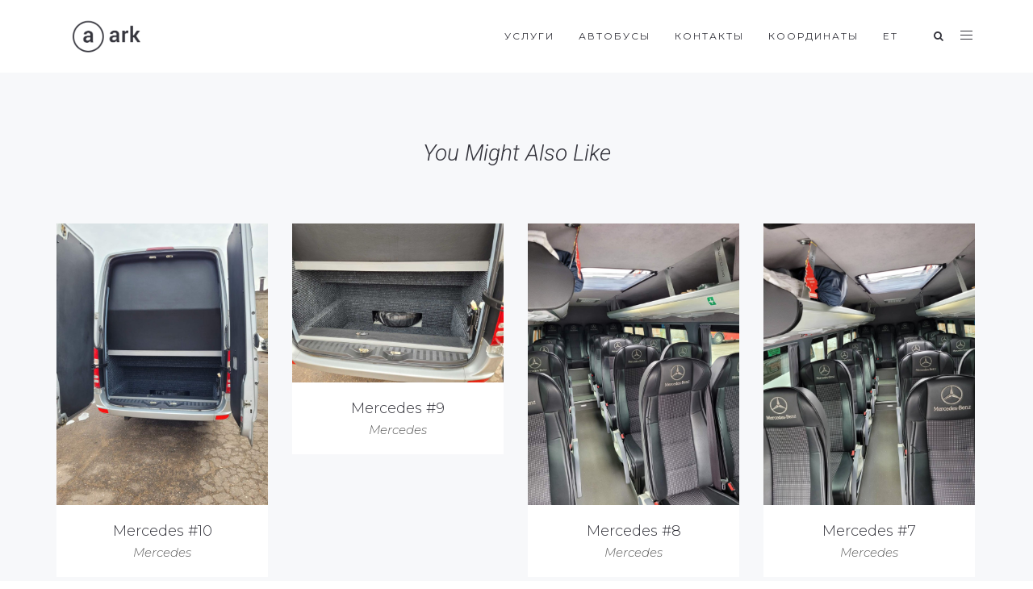

--- FILE ---
content_type: text/css
request_url: https://kiirbuss.ee/wp-content/uploads/freshframework/css/colors.css?ver=6.1.9
body_size: 5729
content:
.l-services-v1 .l-services-v1-icon{
	box-shadow:0 0 5px 2px rgba(23, 60, 90, 0.73)
}
.l-services-v1.l-services-v1-icon-one .l-services-v1-title{
	color:#173c5a
}
.blog-grid .blog-grid-supplemental-category,
.blog-grid .blog-grid-supplemental-category a{
	color:#173c5a
}
.widget_archive li a:hover,
.widget_categories li a:hover,
.widget_pages li a:hover,
.widget_meta li a:hover,
.widget_recent_comments li a:hover,
.widget_recent_entries li a:hover,
.widget_nav_menu li a:hover,
.woocommerce.widget_product_categories li a:hover,
.widget_rss li a:hover{
	color:#173c5a
}
#searchform #searchsubmit{
	color:#173c5a
}
#searchform #searchsubmit:hover{
	background-color:#173c5a;
	border-color:#173c5a
}
.widget_tag_cloud .widget-body a:hover{
	background:#173c5a;
	border-color:#173c5a
}
.news-v3 .news-v3-content .news-v3-subtitle a{
	color:#173c5a
}
.news-v4 .news-v4-divider{
	border-bottom:1px solid #173c5a
}
.blog-grid-supplemental .blog-grid-supplemental-title a{
	color:#173c5a
}
.news-v8:hover .news-v8-img-effect:before{
	background-color:rgba(23, 60, 90, 0.73)
}
.news-v8 .news-v8-footer-list .news-v8-footer-list-link:hover,
.fg-text-light.news-v8-footer .news-v8-footer-list-item .ff-meta-item a:hover,
.fg-text-light.news-v9-title a:hover{
	color:#173c5a
}
.news-v8 .news-v8-more .news-v8-more-link{
	background-color:#173c5a
}
.blockquotes-v1{
	color:#173c5a
}
.blockquotes-v1:after{
	background-color:#173c5a
}
.breadcrumbs-v1 a:hover{
	color:#173c5a
}
.breadcrumbs-v1 li.active{
	color:#173c5a
}
.breadcrumbs-v2 a:hover{
	color:#173c5a
}
.breadcrumbs-v2 li.active{
	color:#173c5a
}
.breadcrumbs-v3 a:hover{
	color:#173c5a
}
.breadcrumbs-v3 li.active{
	color:#173c5a
}
.breadcrumbs-v4 a:hover{
	color:#173c5a
}
.breadcrumbs-v5 a:hover{
	color:#173c5a
}
.btn-base-bg-anim{
	background:#173c5a
}
.btn-base-bg-anim:hover,
.btn-base-bg-anim:focus,
.btn-base-bg-anim.focus{
	background:#173c5a
}
.btn-group.btn-white-toggle.open .btn-white-bg:after{
	color:#173c5a
}
.btn-group.btn-white-toggle .dropdown-menu>li>a:hover,
.btn-group.btn-white-toggle .dropdown-menu>li>a:focus{
	background:#173c5a
}
.btn-dropdown-group.open .btn-dropdown-toggle{
	background:#173c5a
}
.btn-dropdown-group:hover .btn-dropdown-toggle{
	background:#173c5a
}
.divider-v1 .divider-v1-element-bg,
.divider-v2 .divider-v2-element-bg,
.divider-v3 .divider-v3-element-bg,
.divider-v3-5 .divider-v3-5-element-bg{
	background:#173c5a
}
.divider-v1 .divider-v1-icon,
.divider-v2 .divider-v2-icon,
.divider-v3 .divider-v3-icon,
.divider-v3-5 .divider-v3-5-icon{
	color:#173c5a
}
.divider-v5 .divider-v5-element{
	color:#173c5a
}
.divider-v5 span.before,
.divider-v5 span.after{
	border-color:#173c5a
}
.dropcap-base-bordered{
	color:#173c5a;
	border:1px solid #173c5a
}
.lists-base .lists-item-element-brd{
	color:#173c5a;
	border:1px solid #173c5a
}
.paginations-v3-list li>a:hover,
.paginations-v3-list li>span:hover{
	color:#173c5a
}
.paginations-v3-list li>.current,
.paginations-v3-list.page-numbers-single li>span,
.paginations-v3-list li.active>a,
.paginations-v3-list li.active>span{
	background:#173c5a
}
.paginations-v3-list li>.current:hover,
.paginations-v3-list.page-numbers-single li>span:hover,
.paginations-v3-list li.active>a:hover,
.paginations-v3-list li.active>span:hover{
	background:#173c5a
}
.pagers-v2 li>a:hover,
.pagers-v2 li>span:hover{
	background:#173c5a
}
.segment-controls{
	border:1px solid #173c5a
}
.tab-v1 .nav-tabs>li.active>a{
	color:#173c5a
}
.tab-v3 .nav-tabs>li:hover>a{
	color:#173c5a
}
.tab-v5 .nav-tabs.nav-tabs-left>li.active>a,
.tab-v5 .nav-tabs.nav-tabs-left>li:hover>a{
	color:#173c5a
}
.tab-v6 .nav-tabs.nav-tabs-right>li:active>a,
.tab-v6 .nav-tabs.nav-tabs-right>li:hover>a{
	color:#173c5a
}
.theme-icons-base{
	color:#173c5a
}
.theme-icons-wrap>a[href]>.theme-icons-white-bg:hover,
.team-v9 .theme-icons:hover{
	background-color:#173c5a
}
.animate-theme-icons .animate-theme-icons-base-brd{
	color:#173c5a;
	border:1px solid #173c5a
}
.timeline-v1 .timeline-v1-list-item .timeline-v1-news-title>a:hover{
	color:#173c5a
}
.timeline-v2 .timeline-v2-news-title>a:hover{
	color:#173c5a
}
.timeline-v4 .timeline-v4-subtitle a{
	color:#173c5a
}
.call-to-action-v1 .call-to-action-v1-title span,
.call-to-action-v2 .call-to-action-v2-telephone{
	color:#173c5a
}
.call-to-action-v3 .call-to-action-badge{
	background-color:#173c5a
}
.icon-box-v1 .icon-box-v1-header{
	background-color:#173c5a
}
.icon-box-v2 .icon-box-v2-icons{
	color:#173c5a
}
.services-v8:hover{
	background:#173c5a
}
.team-v3 .team-v3-overlay-content .theme-icons-white-bg:hover,
.team-v4 .team-v4-overlay-content .theme-icons-white-bg:hover{
	background-color:#173c5a
}
.team-v3 .team-v3-member-position{
	color:#173c5a
}
.testimonials-v1 .testimonials-v1-author{
	color:#173c5a
}
.testimonials-v4 .testimonials-v4-author{
	color:#173c5a
}
.testimonials-v5 .testimonials-v5-author{
	color:#173c5a
}
.testimonials-v6 .testimonials-v6-author{
	color:#173c5a
}
.footer-link-v6-list .footer-link-v6-list-item .footer-link-v6-list-link:hover{
	color:#173c5a
}
.header ul.navbar-nav.no-ff>li.current-menu-item>a,
.header .navbar-nav .nav-item-child.active{
	color:#173c5a
}
.header ul.navbar-nav.no-ff>li.current-menu-item>a:hover,
.header .navbar-nav .nav-item-child.active:hover{
	color:#173c5a
}
.header ul.navbar-nav.no-ff>li>a:hover,
.header ul.navbar-nav.no-ff>li>a:focus,
.header .navbar-nav .nav-item-child:hover,
.header .navbar-nav .nav-item-child:focus{
	color:#173c5a
}
@media (max-width: 991px) {
	.header .navbar-nav .nav-item-bg .nav-item-child{
		background:#173c5a
	}

}
@media (min-width: 992px) {
	.header .navbar-nav .nav-item:hover .nav-item-child{
		color:#173c5a
	}
	.header .navbar-nav .nav-item-bg .nav-item-child{
		background:#173c5a
	}

}
.header-center-aligned .navbar-nav .nav-item-child:hover{
	color:#173c5a
}
@media (max-width: 991px) {
	.header-center-aligned .navbar-nav .nav-item-bg .nav-item-child{
		background:#173c5a
	}

}
@media (min-width: 992px) {
	.header-center-aligned .navbar-nav .nav-item:hover .nav-item-child{
		color:#173c5a
	}
	.header-center-aligned .navbar-nav .nav-item-bg .nav-item-child{
		background:#173c5a
	}

}
@media (max-width: 991px) {
	.header-center-aligned-transparent .navbar-nav .nav-item-bg .nav-item-child{
		background:#173c5a
	}

}
@media (min-width: 992px) {
	.header-center-aligned-transparent .navbar-nav .nav-item:hover .nav-item-child{
		color:#173c5a
	}
	.header-center-aligned-transparent .navbar-nav .nav-item-child.active{
		color:#173c5a
	}
	.header-center-aligned-transparent .navbar-nav .nav-item-bg .nav-item-child{
		background:#173c5a
	}

}
.header-fullscreen-menu .nav-main-item-child.nav-main-item-child-dropdown.active,
.header-fullscreen-menu .nav-main-item-child.nav-main-item-child-dropdown:hover,
.header-fullscreen-menu .nav-main-item-child.nav-submenu-item-child-dropdown.active,
.header-fullscreen-menu .nav-main-item-child.nav-submenu-item-child-dropdown:hover,
.header-fullscreen-menu .nav-submenu-item-child.nav-main-item-child-dropdown.active,
.header-fullscreen-menu .nav-submenu-item-child.nav-main-item-child-dropdown:hover,
.header-fullscreen-menu .nav-submenu-item-child.nav-submenu-item-child-dropdown.active,
.header-fullscreen-menu .nav-submenu-item-child.nav-submenu-item-child-dropdown:hover{
	color:#173c5a
}
.header-fullscreen-menu .nav-main-item-child.nav-main-item-child-dropdown.active:before,
.header-fullscreen-menu .nav-main-item-child.nav-main-item-child-dropdown.active:after,
.header-fullscreen-menu .nav-main-item-child.nav-main-item-child-dropdown:hover:before,
.header-fullscreen-menu .nav-main-item-child.nav-main-item-child-dropdown:hover:after,
.header-fullscreen-menu .nav-main-item-child.nav-submenu-item-child-dropdown.active:before,
.header-fullscreen-menu .nav-main-item-child.nav-submenu-item-child-dropdown.active:after,
.header-fullscreen-menu .nav-main-item-child.nav-submenu-item-child-dropdown:hover:before,
.header-fullscreen-menu .nav-main-item-child.nav-submenu-item-child-dropdown:hover:after,
.header-fullscreen-menu .nav-submenu-item-child.nav-main-item-child-dropdown.active:before,
.header-fullscreen-menu .nav-submenu-item-child.nav-main-item-child-dropdown.active:after,
.header-fullscreen-menu .nav-submenu-item-child.nav-main-item-child-dropdown:hover:before,
.header-fullscreen-menu .nav-submenu-item-child.nav-main-item-child-dropdown:hover:after,
.header-fullscreen-menu .nav-submenu-item-child.nav-submenu-item-child-dropdown.active:before,
.header-fullscreen-menu .nav-submenu-item-child.nav-submenu-item-child-dropdown.active:after,
.header-fullscreen-menu .nav-submenu-item-child.nav-submenu-item-child-dropdown:hover:before,
.header-fullscreen-menu .nav-submenu-item-child.nav-submenu-item-child-dropdown:hover:after{
	color:#173c5a
}
.header-fullscreen-menu .nav-dropdown-menu .nav-dropdown-menu-link:hover{
	color:#173c5a
}
.header-fullscreen-menu .nav-dropdown-menu .nav-dropdown-menu-child.active{
	color:#173c5a
}
.header-fullscreen-menu .nav-dropdown-menu .nav-dropdown-menu-child:hover{
	color:#173c5a
}
.header-section-scroll ul.header-section-scroll-menu li.active .nav-item-child:hover,
.header-section-scroll ul.header-section-scroll-menu li.active .nav-item-child:focus{
	color:#173c5a
}
.header-section-scroll .header-section-scroll-menu li a:hover{
	color:#173c5a
}
.header-slide .header-slide-nav .header-slide-nav-link:hover{
	color:#173c5a
}
.header-slide-subnav .header-slide-subnav-link.active{
	background:#173c5a
}
.header-slide-subnav .header-slide-subnav-link.active:hover{
	background:#173c5a
}
.header-slide-subnav .header-slide-subnav-link:hover{
	color:#173c5a
}
.header-transparent .navbar-nav .open .nav-item-child:hover{
	color:#173c5a
}
@media (max-width: 991px) {
	.header-transparent .navbar-nav .nav-item-bg{
		border:1px solid #173c5a
	}
	.header-transparent .navbar-nav .nav-item-bg .nav-item-child{
		background:#173c5a
	}

}
@media (min-width: 992px) {
	.header-transparent .navbar-nav .nav-item:hover .nav-item-child{
		color:#173c5a
	}
	.header-transparent .navbar-nav .nav-item-child.active{
		color:#173c5a
	}
	.header-transparent .navbar-nav .nav-item-bg .nav-item-child{
		background:#173c5a
	}
	.header-transparent .navbar-nav .nav-item-bg .nav-item-child:hover{
		background:#173c5a
	}
	.header-transparent .navbar-nav .nav-item-bg:hover .nav-item-child{
		background:#173c5a
	}

}
.search-menu .search-btn .search-btn-default:hover,
.search-menu .search-btn .search-btn-active:hover{
	color:#173c5a
}
.search-classic .search-classic-field{
	border-top:2px solid #173c5a
}
.search-classic .search-classic-submit-button{
	background-color:#173c5a
}
.ark-woocommerce-products a.title:hover{
	color:#173c5a
}
.ark-woocommerce-products .add_to_cart_button,
.ark-woocommerce-products .added_to_cart{
	border:1px solid #173c5a;
	color:#173c5a
}
.ark-woocommerce-products .add_to_cart_button:hover,
.ark-woocommerce-products .added_to_cart:hover,
.ark-woocommerce-products .add_to_cart_button.loading{
	background:#173c5a
}
.animsition-loading{
	border-left:2px solid #173c5a
}
.theme-carousel-indicators-v3 li.active,
.theme-carousel-indicators-v3 li.fg-text-dark.active{
	color:#173c5a;
	border-bottom-color:#173c5a
}
.theme-carousel-indicators-v3 li:hover,
.theme-carousel-indicators-v3 li.fg-text-dark:hover{
	border-bottom-color:#173c5a
}
.theme-carousel-indicators-v3 li:hover.active,
.theme-carousel-indicators-v3 li.fg-text-dark:hover.active{
	color:#173c5a;
	border-bottom-color:#173c5a
}
.theme-carousel-indicators-v5 li.active .theme-carousel-indicators-item{
	border:2px solid #173c5a
}
.owl-dot span,
.owl-dots span{
	border:1px solid #173c5a
}
.theme-portfolio .cbp-l-loadMore-button .cbp-l-loadMore-link,
.theme-portfolio .cbp-l-loadMore-button .cbp-l-loadMore-button-link,
.theme-portfolio .cbp-l-loadMore-text .cbp-l-loadMore-link,
.theme-portfolio .cbp-l-loadMore-text .cbp-l-loadMore-button-link{
	color:#173c5a;
	border:1px solid #173c5a
}
.theme-portfolio .cbp-item .theme-portfolio-lightbox .theme-portfolio-item-v3-icon:hover:before,
.theme-portfolio .cbp-item .theme-portfolio-lightbox .theme-portfolio-item-v3-icon:hover:after{
	background:#173c5a
}
.portfolio-item-category:hover{
	color:#173c5a
}
.theme-portfolio-v2 .cbp-l-filters-alignRight .cbp-filter-item:hover{
	color:#173c5a
}
.theme-portfolio-filter-v1 .cbp-filter-item.cbp-filter-item-active{
	color:#173c5a
}
.bootstrap-switch .bootstrap-switch-handle-on.bootstrap-switch-base,
.bootstrap-switch .bootstrap-switch-handle-off.bootstrap-switch-base{
	background:#173c5a
}
.brd-color-base{
	border-color:#173c5a !important
}
.bg-color-base-hover:hover{
	background:#173c5a !important
}
.icon-color-base-hover:hover .animate-icon-item:last-child{
	color:#173c5a !important
}
.before-bg-base:before{
	background:#173c5a !important
}
.after-bg-base:after{
	background:#173c5a !important
}
.before-after-bg-base:before,
.before-after-bg-base:after{
	background:#173c5a !important
}
.ff-button-base-slide{
	color:#173c5a;
	border-color:#173c5a
}
.ff-button-base-slide:hover,
.ff-button-base-slide:focus,
.ff-button-base-slide.focus{
	background:#173c5a;
	border-color:#173c5a
}
.progress-box-v1 .progress-bar{
	background-color:#173c5a
}
.blog-simple-2-divider{
	background-color:#173c5a
}
.blog-simple-3-divider{
	background-color:#173c5a
}
.theme-portfolio-v2 .cbp-filter-item.cbp-filter-item-active{
	color:#173c5a
}
a{
	color:#173c5a
}
a:focus,a:hover,a:active{
	color:#173c5a
}
h1>a:hover,h2>a:hover,h3>a:hover,h4>a:hover,h5>a:hover,h6>a:hover{
	color:#173c5a
}
::selection{
	background:#173c5a
}
::-webkit-selection{
	background:#173c5a
}
::-moz-selection{
	background:#173c5a
}
.blog-classic .blog-classic-content .blog-classic-share .blog-classic-share-item .blog-classic-share-link:hover .blog-share-icon{
	color:#173c5a
}
.blog-classic .blog-classic-content .blog-classic-publisher .blog-classic-publisher-name>a:hover{
	color:#173c5a
}
.blog-grid .blog-grid-supplemental-category{
	color:#173c5a
}
.blog-grid-quote .blog-grid-quote-text:hover{
	color:#173c5a
}
.blog-grid-quote-v2{
	background:#173c5a
}
.blog-grid-thumb .blog-grid-thumb-body:before{
	background:rgba(23, 60, 90, 0.73)
}
.twitter-feed .twitter-feed-item .twitter-feed-content .twitter-feed-link{
	color:#173c5a
}
.featured-article .featured-article-content .featured-article-content-title>a:hover{
	color:#173c5a
}
.blog-sidebar-tags>li>a:hover{
	background:#173c5a;
	border-color:#173c5a
}
.btn-base-brd{
	color:#173c5a;
	border-color:#173c5a
}
.btn-base-brd:hover,
.btn-base-brd:focus,
.btn-base-brd.focus{
	background:#173c5a;
	border-color:#173c5a
}
.btn-white-bg:hover,
.btn-white-bg:focus,
.btn-white-bg.focus{
	background:#173c5a;
	border-color:#173c5a
}
.btn-base-bg-slide{
	background:#173c5a
}
.btn-base-bg-slide:hover,
.btn-base-bg-slide:focus,
.btn-base-bg-slide.focus{
	background:#173c5a
}
.btn-white-bg-slide:after,
.btn-white-bg-slide:before{
	background:#173c5a
}
.blog-teaser-v2:hover .blog-teaser-v2-overlay{
	background:rgba(23, 60, 90, 0.73)
}
.news-v1 .news-v1-heading .news-v1-heading-tag:hover{
	color:#173c5a
}
.news-v1 .news-v1-lists .news-v1-lists-item .news-v1-lists-link:hover{
	color:#173c5a
}
.news-v4 .news-v4-title-element-left:after{
	border-bottom-color:#173c5a
}
.news-v4 .news-v4-title-element-right:after{
	border-bottom-color:#173c5a
}
.news-v5 .news-v5-icon{
	color:#173c5a
}
.news-v6 .news-v6-subtitle{
	color:#173c5a
}
.news-v8:hover .news-v8-img-effect:before{
	background:rgba(23, 60, 90, 0.73)
}
.news-v8 .news-v8-footer-list .news-v8-footer-list-link:hover{
	color:#173c5a
}
.news-v8 .news-v8-more .news-v8-more-link{
	background:#173c5a
}
.accordion-v1 .panel-title>a[aria-expanded="true"]{
	background:#173c5a
}
.accordion-v1 .panel-title>a:hover{
	background:#173c5a
}
.accordion-v2 .panel-title>a:hover{
	color:#173c5a
}
.accordion-v2 .panel-title>a:hover:after{
	color:#173c5a
}
.accordion-v3 .panel-title>a:hover{
	color:#173c5a
}
.accordion-v3 .panel-title>a:hover:before{
	color:#173c5a
}
.accordion-v4 .panel-title>a:before{
	color:#173c5a
}
.accordion-v4 .panel-title>a:hover{
	color:#173c5a
}
.accordion-v4 .panel-title>a:hover:before{
	color:#173c5a
}
.accordion-v5 .panel-title>a:hover{
	color:#173c5a
}
.accordion-v5 .panel-title>a:hover:after{
	color:#173c5a
}
.breadcrumbs-v1 .breadcrumbs-v1-links>li>a:hover{
	color:#173c5a
}
.breadcrumbs-v1 .breadcrumbs-v1-links>li.active{
	color:#173c5a
}
.breadcrumbs-v2 .breadcrumbs-v2-links>li>a:hover{
	color:#173c5a
}
.breadcrumbs-v2 .breadcrumbs-v2-links>li.active{
	color:#173c5a
}
.breadcrumbs-v3 .breadcrumbs-v3-links>li>a:hover{
	color:#173c5a
}
.breadcrumbs-v3 .breadcrumbs-v3-links>li.active{
	color:#173c5a
}
.btn-base{
	color:#173c5a
}
.btn-base:hover,
.btn-base:focus,
.btn-base.focus{
	background:#173c5a;
	border-color:#173c5a
}
.divider-v1 .divider-v1-element-bg,
.divider-v2 .divider-v2-element-bg,
.divider-v3 .divider-v3-element-bg{
	background:#173c5a
}
.divider-v2 .divider-v2-icon,
.divider-v3 .divider-v3-icon{
	color:#173c5a
}
.dropcap-base{
	color:#173c5a
}
.dropcap-base-bg{
	background:#173c5a
}
.dropcap-base-bordered{
	color:#173c5a;
	border-color:#173c5a
}
.bordered-icon .bordered-icon-box:hover{
	background:#173c5a
}
.lists-base>li>a:hover,
.lists-dark>li>a:hover{
	color:#173c5a
}
.lists-base>li .lists-item-element,
.lists-dark>li .lists-base .lists-item-element,
.lists-base .lists-dark>li .lists-item-element{
	color:#173c5a
}
.lists-base .lists-item-element-brd{
	color:#173c5a;
	border-color:#173c5a
}
.lists-base .lists-item-element-bg{
	background:#173c5a
}
.numeric-base-lists>li>a:hover,
.numeric-dark-lists>li>a:hover{
	color:#173c5a
}
.numeric-base-lists>li{
	color:#173c5a
}
.login .login-form-forgot:hover{
	color:#173c5a
}
.paginations-v1-list>li>a:hover,
.paginations-v1-list>li>span:hover{
	background:rgba(23, 60, 90, 0.73)
}
.paginations-v1-list>li.next>a:hover,
.paginations-v1-list>li.next>span:hover,
.paginations-v1-list>li.previous>a:hover,
.paginations-v1-list>li.previous>span:hover{
	color:#173c5a
}
.paginations-v1-list>li.active>a,
.paginations-v1-list>li.active>span{
	background:#173c5a
}
.paginations-v2-list>li>a:hover,
.paginations-v2-list>li>span:hover{
	color:#173c5a;
	border-bottom-color:#173c5a
}
.paginations-v2-list>li.active>a,
.paginations-v2-list>li.active>span{
	color:#173c5a;
	border-bottom-color:#173c5a
}
.paginations-v2-list>li.active>a:hover,
.paginations-v2-list>li.active>span:hover{
	color:#173c5a
}
.paginations-v3-list>li>a,
.paginations-v3-list>li>span{
	color:#173c5a
}
.paginations-v3-list>li>a:hover,
.paginations-v3-list>li>span:hover{
	color:#173c5a
}
.paginations-v3-list>li.active>a,
.paginations-v3-list>li.active>span{
	background:#173c5a;
	border-color:#173c5a
}
.paginations-v3-list>li.active>a:hover,
.paginations-v3-list>li.active>span:hover{
	background:#173c5a
}
.pagers-v1:hover{
	background:#173c5a
}
.pagers-v2 li>a:hover,
.pagers-v2 li>span:hover{
	border-color:#173c5a;
	background:#173c5a
}
.tab-v1 .nav-tabs>li:hover>a{
	color:#173c5a
}
.tab-v3 .nav-tabs>li:not(.active):hover>a{
	color:#173c5a
}
.tab-v3 .nav-tabs>li.active>a{
	background:#173c5a
}
.tab-v4 .nav-tabs{
	background:#173c5a
}
.tab-v5 .nav-tabs.nav-tabs-left>li:hover>a{
	color:#173c5a
}
.tab-v5 .nav-tabs.nav-tabs-left>li.active>a{
	color:#173c5a
}
.tab-v6 .nav-tabs.nav-tabs-right>li:hover>a{
	color:#173c5a
}
.tab-v6 .nav-tabs.nav-tabs-right>li.active>a{
	color:#173c5a
}
.theme-icons-wrap>a[href]>.theme-icons-base-hover:hover{
	background:#173c5a
}
.theme-icons-base-bg{
	background:#173c5a
}
.theme-icons-wrap>a[href]>.theme-icons-grey-light-bg:hover{
	background:#173c5a
}
.theme-icons-base-brd{
	color:#173c5a;
	border-color:#173c5a
}
.theme-icons-wrap>a[href]>.theme-icons-base-brd:hover{
	background:#173c5a;
	border-color:#173c5a
}
.animate-theme-icons .animate-theme-icons-base{
	color:#173c5a
}
.animate-theme-icons .animate-theme-icons-base-bg{
	background:#173c5a
}
.animate-theme-icons .animate-theme-icons-base-brd{
	color:#173c5a;
	border-color:#173c5a
}
.theme-icons-elegant .theme-icons-element .theme-icons-wrap>a[href]>.theme-icons:hover{
	background:#173c5a
}
.image-gallery .image-gallery-overlay{
	background:rgba(23, 60, 90, 0.73)
}
.image-gallery-v2 .image-gallery-v2-overlay{
	background:rgba(23, 60, 90, 0.73)
}
.i-banner-v2 .i-banner-v2-heading .i-banner-v2-heading-month{
	color:#173c5a
}
.i-banner-v3 .i-banner-v3-content .i-banner-v3-element .i-banner-v3-element-icon{
	color:#173c5a
}
.newsletter-v5 .newsletter-v5-btn:hover{
	color:#173c5a
}
.newsletter-v8:hover{
	background:#173c5a
}
.poster-v1 .poster-v1-body .poster-v1-author{
	color:#173c5a
}
.poster-v2 .poster-v2-subtitle{
	color:#173c5a
}
.process-v1 .process-v1-back{
	background:#173c5a
}
.process-v2:hover .process-v2-element{
	background:#173c5a
}
.service-block-v4 .service-block-v4-content .service-block-v4-content-subtitle{
	color:#173c5a
}
.service-block-v6.service-block-v6-color-three:before{
	background:rgba(23, 60, 90, 0.73)
}
.service-block-v8 .service-block-v8-subtitle{
	color:#173c5a
}
.team-v1 .team-v1-content .team-v1-socials .team-v1-socials-link:hover{
	color:#173c5a
}
.team-v2 .team-v2-member-position{
	color:#173c5a
}
.team-v3 .team-v3-header .team-v3-member-position{
	color:#173c5a
}
.team-v5 .team-v5-content .team-v5-author-contact:hover{
	color:#173c5a
}
.footer .footer-address .footer-address-link:hover{
	color:#173c5a
}
.footer .footer-media .footer-media-item .footer-media-link:hover{
	color:#173c5a
}
.footer .footer-tags>li>a:hover{
	background:#173c5a;
	border-color:#173c5a
}
.footer .footer-news-list .footer-news-list-item .footer-news-list-link:hover{
	color:#173c5a
}
.footer .footer-video-title .footer-video-title-link:hover{
	color:#173c5a
}
.footer .footer-copyright .footer-copyright-item>a:hover{
	color:#173c5a
}
.footer .footer-toggle .footer-toggle-link:hover{
	color:#173c5a
}
.footer-v2{
	background:#173c5a
}
.footer-v4 .footer-v4-service .footer-v4-service-item .footer-v4-service-icon{
	color:#173c5a
}
.footer-v4 .footer-v4-service .footer-v4-service-item .footer-v4-service-link:hover{
	color:#173c5a
}
.footer-v4 .footer-v4-news .footer-v4-news-item .footer-v4-news-link:hover{
	color:#173c5a
}
.footer-v4 .footer-v4-link:hover{
	color:#173c5a
}
.footer-v4 .footer-v4-copyright .footer-v4-terms-list .footer-v4-terms-link:hover{
	color:#173c5a
}
.footer-v5 .footer-v5-content-subtitle{
	color:#173c5a
}
.footer-v5 .footer-v5-list .footer-v5-list-item .footer-v5-list-link:hover{
	color:#173c5a
}
.footer-v5-copyright .footer-v5-copright-socials .footer-v5-copright-socials-item .footer-v5-copright-socials-link:hover{
	color:#173c5a
}
.footer-v6 .footer-link-v6-list .footer-link-v6-list-item .footer-link-v6-list-link:hover{
	color:#173c5a
}
.form-modal .form-modal-back-btn-message .form-modal-back-btn-message-link{
	color:#173c5a
}
.form-modal .form-modal-input-group .form-modal-hide-password:hover{
	color:#173c5a
}
.form-modal .form-modal-close-form:hover{
	color:#173c5a
}
.header .navbar-toggle:hover .toggle-icon{
	background:#173c5a
}
.header .navbar-toggle:hover .toggle-icon:before,
.header .navbar-toggle:hover .toggle-icon:after{
	background:#173c5a
}
.header .topbar-toggle-trigger:hover .topbar-toggle-trigger-style{
	background:#173c5a
}
.header .topbar-toggle-trigger:hover .topbar-toggle-trigger-style:before,
.header .topbar-toggle-trigger:hover .topbar-toggle-trigger-style:after{
	background:#173c5a
}
.header .topbar-toggle-trigger-icon-style:hover{
	color:#173c5a
}
.header .navbar-nav .nav-item-child.active{
	color:#173c5a
}
.header .navbar-nav .nav-item-child.active:hover{
	color:#173c5a
}
.header .navbar-nav .nav-item-child:hover,
.header .navbar-nav .nav-item-child:focus{
	color:#173c5a
}
.header .dropdown-menu .dropdown-menu-item .dropdown-menu-item-child.active{
	color:#173c5a
}
.header .dropdown-menu .dropdown-menu-item .dropdown-menu-item-child.active:hover{
	color:#173c5a
}
.header .dropdown-menu .dropdown-menu-item .dropdown-menu-item-child:hover{
	background:#173c5a
}
.header .dropdown-menu .dropdown-menu-item.active .dropdown-menu-item-child{
	color:#173c5a
}
.header .dropdown-submenu:hover>.dropdown-submenu-child:not(:hover){
	color:#173c5a
}
.header .dropdown-submenu .dropdown-submenu-child.active{
	color:#173c5a
}
.header .dropdown-submenu .dropdown-submenu-child.active:hover{
	color:#173c5a
}
.header .dropdown-submenu .dropdown-submenu-child.active:hover:after{
	color:#173c5a
}
.header .dropdown-submenu .dropdown-submenu-child:hover{
	background:#173c5a
}
.header .dropdown-submenu.active .dropdown-submenu-child{
	color:#173c5a
}
.header .dropdown-submenu.active .dropdown-submenu-child:hover{
	color:#173c5a
}
.header .mega-menu-list .mega-menu-child.active{
	color:#173c5a
}
.header .mega-menu-list .mega-menu-child.active:hover{
	color:#173c5a
}
.header .mega-menu-list .mega-menu-child:hover{
	background:#173c5a
}
@media (max-width: 991px) {
	.header .navbar-nav .nav-item-bg{
		border-color:#173c5a
	}
	.header .navbar-nav .nav-item-bg .nav-item-child{
		background:#173c5a
	}

}
@media (min-width: 992px) {
	.header .navbar-nav .nav-item:hover .nav-item-child{
		color:#173c5a
	}
	.header .navbar-nav .nav-item-bg{
		border-color:#173c5a
	}
	.header .navbar-nav .nav-item-bg .nav-item-child{
		background:#173c5a
	}

}
.header-center-aligned .navbar-toggle:hover .toggle-icon{
	background:#173c5a
}
.header-center-aligned .navbar-toggle:hover .toggle-icon:before,
.header-center-aligned .navbar-toggle:hover .toggle-icon:after{
	background:#173c5a
}
.header-center-aligned .topbar-toggle-trigger:hover .topbar-toggle-trigger-style{
	background:#173c5a
}
.header-center-aligned .topbar-toggle-trigger:hover .topbar-toggle-trigger-style:before,
.header-center-aligned .topbar-toggle-trigger:hover .topbar-toggle-trigger-style:after{
	background:#173c5a
}
.header-center-aligned .topbar-toggle-trigger-icon-style:hover{
	color:#173c5a
}
.header-center-aligned .navbar-nav .nav-item-child.active{
	color:#173c5a
}
.header-center-aligned .navbar-nav .nav-item-child.active:hover{
	color:#173c5a
}
.header-center-aligned .navbar-nav .nav-item-child:hover,
.header-center-aligned .navbar-nav .nav-item-child:focus{
	color:#173c5a
}
.header-center-aligned .dropdown-menu .dropdown-menu-item .dropdown-menu-item-child.active{
	color:#173c5a
}
.header-center-aligned .dropdown-menu .dropdown-menu-item .dropdown-menu-item-child.active:hover{
	color:#173c5a
}
.header-center-aligned .dropdown-menu .dropdown-menu-item .dropdown-menu-item-child:hover{
	background:#173c5a
}
.header-center-aligned .dropdown-menu .dropdown-menu-item.active .dropdown-menu-item-child{
	color:#173c5a
}
.header-center-aligned .dropdown-submenu:hover>.dropdown-submenu-child:not(:hover){
	color:#173c5a
}
.header-center-aligned .dropdown-submenu .dropdown-submenu-child.active{
	color:#173c5a
}
.header-center-aligned .dropdown-submenu .dropdown-submenu-child.active:hover{
	color:#173c5a
}
.header-center-aligned .dropdown-submenu .dropdown-submenu-child.active:hover:after{
	color:#173c5a
}
.header-center-aligned .dropdown-submenu .dropdown-submenu-child:hover{
	background:#173c5a
}
.header-center-aligned .dropdown-submenu.active .dropdown-submenu-child{
	color:#173c5a
}
.header-center-aligned .dropdown-submenu.active .dropdown-submenu-child:hover{
	color:#173c5a
}
.header-center-aligned .mega-menu-list .mega-menu-child.active{
	color:#173c5a
}
.header-center-aligned .mega-menu-list .mega-menu-child.active:hover{
	color:#173c5a
}
.header-center-aligned .mega-menu-list .mega-menu-child:hover{
	background:#173c5a
}
@media (max-width: 991px) {
	.header-center-aligned .navbar-nav .nav-item-bg{
		border-color:#173c5a
	}
	.header-center-aligned .navbar-nav .nav-item-bg .nav-item-child{
		background:#173c5a
	}

}
@media (min-width: 992px) {
	.header-center-aligned .navbar-nav .nav-item:hover .nav-item-child{
		color:#173c5a
	}
	.header-center-aligned .navbar-nav .nav-item-bg{
		border-color:#173c5a
	}
	.header-center-aligned .navbar-nav .nav-item-bg .nav-item-child{
		background:#173c5a
	}

}
.header-center-aligned-transparent .navbar-toggle:hover .toggle-icon{
	background:#173c5a
}
.header-center-aligned-transparent .navbar-toggle:hover .toggle-icon:before,
.header-center-aligned-transparent .navbar-toggle:hover .toggle-icon:after{
	background:#173c5a
}
.header-center-aligned-transparent .topbar-toggle-trigger:hover .topbar-toggle-trigger-style{
	background:#173c5a
}
.header-center-aligned-transparent .topbar-toggle-trigger:hover .topbar-toggle-trigger-style:before,
.header-center-aligned-transparent .topbar-toggle-trigger:hover .topbar-toggle-trigger-style:after{
	background:#173c5a
}
.header-center-aligned-transparent .topbar-toggle-trigger-icon-style:hover{
	color:#173c5a
}
.header-center-aligned-transparent .navbar-nav .nav-item-child.active{
	color:#173c5a
}
.header-center-aligned-transparent .navbar-nav .nav-item-child.active:hover{
	color:#173c5a
}
.header-center-aligned-transparent .navbar-nav .nav-item-child:hover{
	color:#173c5a
}
.header-center-aligned-transparent .dropdown-menu .dropdown-menu-item .dropdown-menu-item-child.active{
	color:#173c5a
}
.header-center-aligned-transparent .dropdown-menu .dropdown-menu-item .dropdown-menu-item-child.active:hover{
	color:#173c5a
}
.header-center-aligned-transparent .dropdown-menu .dropdown-menu-item .dropdown-menu-item-child:hover{
	background:#173c5a
}
.header-center-aligned-transparent .dropdown-menu .dropdown-menu-item.active .dropdown-menu-item-child{
	color:#173c5a
}
.header-center-aligned-transparent .dropdown-submenu:hover>.dropdown-submenu-child:not(:hover){
	color:#173c5a
}
.header-center-aligned-transparent .dropdown-submenu .dropdown-submenu-child.active{
	color:#173c5a
}
.header-center-aligned-transparent .dropdown-submenu .dropdown-submenu-child.active:hover{
	color:#173c5a
}
.header-center-aligned-transparent .dropdown-submenu .dropdown-submenu-child.active:hover:after{
	color:#173c5a
}
.header-center-aligned-transparent .dropdown-submenu .dropdown-submenu-child:hover{
	background:#173c5a
}
.header-center-aligned-transparent .dropdown-submenu.active .dropdown-submenu-child{
	color:#173c5a
}
.header-center-aligned-transparent .dropdown-submenu.active .dropdown-submenu-child:hover{
	color:#173c5a
}
.header-center-aligned-transparent .mega-menu-list .mega-menu-child.active{
	color:#173c5a
}
.header-center-aligned-transparent .mega-menu-list .mega-menu-child.active:hover{
	color:#173c5a
}
.header-center-aligned-transparent .mega-menu-list .mega-menu-child:hover{
	background:#173c5a
}
@media (max-width: 991px) {
	.header-center-aligned-transparent .navbar-nav .nav-item-bg{
		border-color:#173c5a
	}
	.header-center-aligned-transparent .navbar-nav .nav-item-bg .nav-item-child{
		background:#173c5a
	}

}
@media (min-width: 992px) {
	.header-center-aligned-transparent .navbar-nav .nav-item:hover .nav-item-child{
		color:#173c5a
	}
	.header-center-aligned-transparent .navbar-nav .nav-item-child.active{
		color:#173c5a
	}
	.header-center-aligned-transparent .navbar-nav .nav-item-bg{
		border-color:#173c5a
	}
	.header-center-aligned-transparent .navbar-nav .nav-item-bg .nav-item-child{
		background:#173c5a
	}

}
.header-fullscreen .header-fullscreen-nav-actions-left .header-fullscreen-nav-trigger:hover .header-fullscreen-nav-trigger-icon{
	background:#173c5a
}
.header-fullscreen .header-fullscreen-nav-actions-left .header-fullscreen-nav-trigger:hover .header-fullscreen-nav-trigger-icon:before,
.header-fullscreen .header-fullscreen-nav-actions-left .header-fullscreen-nav-trigger:hover .header-fullscreen-nav-trigger-icon:after{
	background:#173c5a
}
.header-fullscreen .header-fullscreen-nav-actions-right .nav-item-child{
	background:#173c5a
}
.header-fullscreen .header-fullscreen-nav-bg-overlay .header-fullscreen-nav-close:hover{
	color:#173c5a
}
.header-fullscreen .header-fullscreen-menu .nav-main-item-child.nav-main-item-child-dropdown.active,
.header-fullscreen .header-fullscreen-menu .nav-main-item-child.nav-main-item-child-dropdown:hover,
.header-fullscreen .header-fullscreen-menu .nav-main-item-child.nav-submenu-item-child-dropdown.active,
.header-fullscreen .header-fullscreen-menu .nav-main-item-child.nav-submenu-item-child-dropdown:hover,
.header-fullscreen .header-fullscreen-menu .nav-submenu-item-child.nav-main-item-child-dropdown.active,
.header-fullscreen .header-fullscreen-menu .nav-submenu-item-child.nav-main-item-child-dropdown:hover,
.header-fullscreen .header-fullscreen-menu .nav-submenu-item-child.nav-submenu-item-child-dropdown.active,
.header-fullscreen .header-fullscreen-menu .nav-submenu-item-child.nav-submenu-item-child-dropdown:hover{
	color:#173c5a
}
.header-fullscreen .header-fullscreen-menu .nav-main-item-child.nav-main-item-child-dropdown.active:before,
.header-fullscreen .header-fullscreen-menu .nav-main-item-child.nav-main-item-child-dropdown.active:after,
.header-fullscreen .header-fullscreen-menu .nav-main-item-child.nav-main-item-child-dropdown:hover:before,
.header-fullscreen .header-fullscreen-menu .nav-main-item-child.nav-main-item-child-dropdown:hover:after,
.header-fullscreen .header-fullscreen-menu .nav-main-item-child.nav-submenu-item-child-dropdown.active:before,
.header-fullscreen .header-fullscreen-menu .nav-main-item-child.nav-submenu-item-child-dropdown.active:after,
.header-fullscreen .header-fullscreen-menu .nav-main-item-child.nav-submenu-item-child-dropdown:hover:before,
.header-fullscreen .header-fullscreen-menu .nav-main-item-child.nav-submenu-item-child-dropdown:hover:after,
.header-fullscreen .header-fullscreen-menu .nav-submenu-item-child.nav-main-item-child-dropdown.active:before,
.header-fullscreen .header-fullscreen-menu .nav-submenu-item-child.nav-main-item-child-dropdown.active:after,
.header-fullscreen .header-fullscreen-menu .nav-submenu-item-child.nav-main-item-child-dropdown:hover:before,
.header-fullscreen .header-fullscreen-menu .nav-submenu-item-child.nav-main-item-child-dropdown:hover:after,
.header-fullscreen .header-fullscreen-menu .nav-submenu-item-child.nav-submenu-item-child-dropdown.active:before,
.header-fullscreen .header-fullscreen-menu .nav-submenu-item-child.nav-submenu-item-child-dropdown.active:after,
.header-fullscreen .header-fullscreen-menu .nav-submenu-item-child.nav-submenu-item-child-dropdown:hover:before,
.header-fullscreen .header-fullscreen-menu .nav-submenu-item-child.nav-submenu-item-child-dropdown:hover:after{
	color:#173c5a
}
.header-fullscreen .header-fullscreen-menu .nav-dropdown-menu .nav-dropdown-menu-link:hover{
	color:#173c5a
}
.header-fullscreen .header-fullscreen-menu .nav-dropdown-menu .nav-dropdown-menu-child.active{
	color:#173c5a
}
.header-fullscreen .header-fullscreen-menu .nav-dropdown-menu .nav-dropdown-menu-child:hover{
	color:#173c5a
}
@media (max-width: 991px) {
	.header-fullscreen .header-fullscreen-nav-actions-left .header-fullscreen-nav-trigger:hover .header-fullscreen-nav-trigger-icon{
		background:#173c5a
	}
	.header-fullscreen .header-fullscreen-nav-actions-left .header-fullscreen-nav-trigger:hover .header-fullscreen-nav-trigger-icon:before,
	.header-fullscreen .header-fullscreen-nav-actions-left .header-fullscreen-nav-trigger:hover .header-fullscreen-nav-trigger-icon:after{
		background:#173c5a
	}

}
@media (min-width: 992px) {
	.header-shrink.header-fullscreen .header-fullscreen-nav-actions-left .header-fullscreen-nav-trigger:hover .header-fullscreen-nav-trigger-icon{
		background:#173c5a
	}
	.header-shrink.header-fullscreen .header-fullscreen-nav-actions-left .header-fullscreen-nav-trigger:hover .header-fullscreen-nav-trigger-icon:before,
	.header-shrink.header-fullscreen .header-fullscreen-nav-actions-left .header-fullscreen-nav-trigger:hover .header-fullscreen-nav-trigger-icon:after{
		background:#173c5a
	}

}
.header-section-scroll .navbar-toggle:hover .toggle-icon{
	background:#173c5a
}
.header-section-scroll .navbar-toggle:hover .toggle-icon:before,
.header-section-scroll .navbar-toggle:hover .toggle-icon:after{
	background:#173c5a
}
.header-section-scroll .header-section-scroll-menu .nav-item.active .nav-item-child:hover,
.header-section-scroll .header-section-scroll-menu .nav-item.active .nav-item-child:focus{
	color:#173c5a
}
.header-section-scroll .header-section-scroll-menu .nav-item-child:hover{
	color:#173c5a
}
.header-transparent .navbar-toggle:hover .toggle-icon{
	background:#173c5a
}
.header-transparent .navbar-toggle:hover .toggle-icon:before,
.header-transparent .navbar-toggle:hover .toggle-icon:after{
	background:#173c5a
}
.header-transparent .topbar-toggle-trigger:hover .topbar-toggle-trigger-style{
	background:#173c5a
}
.header-transparent .topbar-toggle-trigger:hover .topbar-toggle-trigger-style:before,
.header-transparent .topbar-toggle-trigger:hover .topbar-toggle-trigger-style:after{
	background:#173c5a
}
.header-transparent .topbar-toggle-trigger-icon-style:hover{
	color:#173c5a
}
.header-transparent .navbar-nav .nav-item-child.active{
	color:#173c5a
}
.header-transparent .navbar-nav .nav-item-child.active:hover{
	color:#173c5a
}
.header-transparent .navbar-nav .nav-item-child:hover{
	color:#173c5a
}
.header-transparent .dropdown-menu .dropdown-menu-item .dropdown-menu-item-child.active{
	color:#173c5a
}
.header-transparent .dropdown-menu .dropdown-menu-item .dropdown-menu-item-child.active:hover{
	color:#173c5a
}
.header-transparent .dropdown-menu .dropdown-menu-item .dropdown-menu-item-child:hover{
	background:#173c5a
}
.header-transparent .dropdown-menu .dropdown-menu-item.active .dropdown-menu-item-child{
	color:#173c5a
}
.header-transparent .dropdown-submenu:hover>.dropdown-submenu-child:not(:hover){
	color:#173c5a
}
.header-transparent .dropdown-submenu .dropdown-submenu-child.active{
	color:#173c5a
}
.header-transparent .dropdown-submenu .dropdown-submenu-child.active:hover{
	color:#173c5a
}
.header-transparent .dropdown-submenu .dropdown-submenu-child.active:hover:after{
	color:#173c5a
}
.header-transparent .dropdown-submenu .dropdown-submenu-child:hover{
	background:#173c5a
}
.header-transparent .dropdown-submenu.active .dropdown-submenu-child{
	color:#173c5a
}
.header-transparent .dropdown-submenu.active .dropdown-submenu-child:hover{
	color:#173c5a
}
.header-transparent .mega-menu-list .mega-menu-child.active{
	color:#173c5a
}
.header-transparent .mega-menu-list .mega-menu-child.active:hover{
	color:#173c5a
}
.header-transparent .mega-menu-list .mega-menu-child:hover{
	background:#173c5a
}
@media (max-width: 991px) {
	.header-transparent .navbar-nav .nav-item-bg{
		border-color:#173c5a
	}
	.header-transparent .navbar-nav .nav-item-bg .nav-item-child{
		background:#173c5a
	}

}
@media (min-width: 992px) {
	.header-transparent .navbar-nav .nav-item:hover .nav-item-child{
		color:#173c5a
	}
	.header-transparent .navbar-nav .nav-item-child.active{
		color:#173c5a
	}
	.header-transparent .navbar-nav .nav-item-bg{
		border-color:#173c5a
	}
	.header-transparent .navbar-nav .nav-item-bg .nav-item-child{
		background:#173c5a
	}
	.header-transparent .navbar-nav .nav-item-bg .nav-item-child:hover{
		background:#173c5a
	}
	.header-transparent .navbar-nav .nav-item-bg:hover .nav-item-child{
		background:#173c5a
	}

}
.header-vertical .navbar-toggle:hover .toggle-icon{
	background:#173c5a
}
.header-vertical .navbar-toggle:hover .toggle-icon:before,
.header-vertical .navbar-toggle:hover .toggle-icon:after{
	background:#173c5a
}
.header-vertical .header-vertical-menu .nav-main-item-child.nav-main-item-child-dropdown.active,
.header-vertical .header-vertical-menu .nav-main-item-child.nav-main-item-child-dropdown:hover,
.header-vertical .header-vertical-menu .nav-main-item-child.nav-submenu-item-child-dropdown.active,
.header-vertical .header-vertical-menu .nav-main-item-child.nav-submenu-item-child-dropdown:hover,
.header-vertical .header-vertical-menu .nav-submenu-item-child.nav-main-item-child-dropdown.active,
.header-vertical .header-vertical-menu .nav-submenu-item-child.nav-main-item-child-dropdown:hover,
.header-vertical .header-vertical-menu .nav-submenu-item-child.nav-submenu-item-child-dropdown.active,
.header-vertical .header-vertical-menu .nav-submenu-item-child.nav-submenu-item-child-dropdown:hover{
	color:#173c5a
}
.header-vertical .header-vertical-menu .nav-main-item-child.nav-main-item-child-dropdown.active:before,
.header-vertical .header-vertical-menu .nav-main-item-child.nav-main-item-child-dropdown.active:after,
.header-vertical .header-vertical-menu .nav-main-item-child.nav-main-item-child-dropdown:hover:before,
.header-vertical .header-vertical-menu .nav-main-item-child.nav-main-item-child-dropdown:hover:after,
.header-vertical .header-vertical-menu .nav-main-item-child.nav-submenu-item-child-dropdown.active:before,
.header-vertical .header-vertical-menu .nav-main-item-child.nav-submenu-item-child-dropdown.active:after,
.header-vertical .header-vertical-menu .nav-main-item-child.nav-submenu-item-child-dropdown:hover:before,
.header-vertical .header-vertical-menu .nav-main-item-child.nav-submenu-item-child-dropdown:hover:after,
.header-vertical .header-vertical-menu .nav-submenu-item-child.nav-main-item-child-dropdown.active:before,
.header-vertical .header-vertical-menu .nav-submenu-item-child.nav-main-item-child-dropdown.active:after,
.header-vertical .header-vertical-menu .nav-submenu-item-child.nav-main-item-child-dropdown:hover:before,
.header-vertical .header-vertical-menu .nav-submenu-item-child.nav-main-item-child-dropdown:hover:after,
.header-vertical .header-vertical-menu .nav-submenu-item-child.nav-submenu-item-child-dropdown.active:before,
.header-vertical .header-vertical-menu .nav-submenu-item-child.nav-submenu-item-child-dropdown.active:after,
.header-vertical .header-vertical-menu .nav-submenu-item-child.nav-submenu-item-child-dropdown:hover:before,
.header-vertical .header-vertical-menu .nav-submenu-item-child.nav-submenu-item-child-dropdown:hover:after{
	color:#173c5a
}
.header-vertical .header-vertical-menu .nav-dropdown-menu .nav-dropdown-menu-link:hover{
	color:#173c5a
}
.header-vertical .header-vertical-menu .nav-dropdown-menu .nav-dropdown-menu-child.active{
	color:#173c5a
}
.header-vertical .header-vertical-menu .nav-dropdown-menu .nav-dropdown-menu-child:hover{
	color:#173c5a
}
.search .search-btn .search-btn-default:hover,
.search .search-btn .search-btn-active:hover{
	color:#173c5a
}
@media (max-width: 992px) {
	.search.search-white .search-btn .search-btn-default:hover,
	.search.search-white .search-btn .search-btn-active:hover{
		color:#173c5a
	}

}
@media (min-width: 992px) {
	.search.search-white .search-btn .search-btn-default:hover,
	.search.search-white .search-btn .search-btn-active:hover{
		color:#173c5a
	}
	.header-shrink .search.search-white .search-btn .search-btn-default:hover,
	.header-shrink .search.search-white .search-btn .search-btn-active:hover{
		color:#173c5a
	}

}
.search-classic .search-classic-btn .search-classic-btn-default:hover,
.search-classic .search-classic-btn .search-classic-btn-active:hover{
	color:#173c5a
}
.search-classic .search-classic-field{
	border-top-color:#173c5a
}
@media (max-width: 992px) {
	.search-classic.search-classic-white .search-classic-btn .search-classic-btn-default:hover,
	.search-classic.search-classic-white .search-classic-btn .search-classic-btn-active:hover{
		color:#173c5a
	}

}
@media (min-width: 992px) {
	.search-classic.search-classic-white .search-classic-btn .search-classic-btn-default:hover,
	.search-classic.search-classic-white .search-classic-btn .search-classic-btn-active:hover{
		color:#173c5a
	}
	.header-shrink .search-classic.search-classic-white .search-classic-btn .search-classic-btn-default:hover,
	.header-shrink .search-classic.search-classic-white .search-classic-btn .search-classic-btn-active:hover{
		color:#173c5a
	}

}
.search-fullscreen .search-fullscreen-trigger-icon:hover{
	color:#173c5a
}
.search-fullscreen .search-fullscreen-input-group .search-fullscreen-search:hover .search-fullscreen-search-icon{
	color:#173c5a
}
.search-fullscreen .search-fullscreen-bg-overlay .search-fullscreen-close:hover{
	color:#173c5a
}
@media (min-width: 992px) {
	.search-fullscreen.search-fullscreen-trigger-white .search-fullscreen-trigger-icon:hover{
		color:#173c5a
	}
	.header-shrink .search-fullscreen.search-fullscreen-trigger-white .search-fullscreen-trigger-icon:hover{
		color:#173c5a
	}

}
.search-on-header .search-on-header-btn .search-on-header-btn-default:hover,
.search-on-header .search-on-header-btn .search-on-header-btn-active:hover{
	color:#173c5a
}
@media (max-width: 992px) {
	.search-on-header.search-on-header-white .search-on-header-btn .search-on-header-btn-default:hover,
	.search-on-header.search-on-header-white .search-on-header-btn .search-on-header-btn-active:hover{
		color:#173c5a
	}

}
@media (min-width: 992px) {
	.search-on-header.search-on-header-white .search-on-header-btn .search-on-header-btn-default:hover,
	.search-on-header.search-on-header-white .search-on-header-btn .search-on-header-btn-active:hover{
		color:#173c5a
	}
	.header-shrink .search-on-header.search-on-header-white .search-on-header-btn .search-on-header-btn-default:hover,
	.header-shrink .search-on-header.search-on-header-white .search-on-header-btn .search-on-header-btn-active:hover{
		color:#173c5a
	}

}
.search-push .search-push-btn .search-push-btn-default:hover,
.search-push .search-push-btn .search-push-btn-active:hover{
	color:#173c5a
}
@media (max-width: 992px) {
	.search-push.search-push-white .search-push-btn .search-push-btn-default:hover,
	.search-push.search-push-white .search-push-btn .search-push-btn-active:hover{
		color:#173c5a
	}

}
@media (min-width: 992px) {
	.search-push.search-push-white .search-push-btn .search-push-btn-default:hover,
	.search-push.search-push-white .search-push-btn .search-push-btn-active:hover{
		color:#173c5a
	}
	.header-shrink .search-push.search-push-white .search-push-btn .search-push-btn-default:hover,
	.header-shrink .search-push.search-push-white .search-push-btn .search-push-btn-active:hover{
		color:#173c5a
	}

}
.sidebar-trigger:hover .sidebar-trigger-icon{
	background:#173c5a
}
.sidebar-trigger:hover .sidebar-trigger-icon:before,
.sidebar-trigger:hover .sidebar-trigger-icon:after{
	background:#173c5a
}
.sidebar-nav .sidebar-nav-trigger:hover .sidebar-trigger-icon:before,
.sidebar-nav .sidebar-nav-trigger:hover .sidebar-trigger-icon:after{
	background:#173c5a
}
.sidebar-nav .sidebar-nav-about-link:hover{
	color:#173c5a
}
@media (min-width: 992px) {
	.sidebar-trigger.sidebar-trigger-style-white:hover .sidebar-trigger-icon{
		background:#173c5a
	}
	.sidebar-trigger.sidebar-trigger-style-white:hover .sidebar-trigger-icon:before,
	.sidebar-trigger.sidebar-trigger-style-white:hover .sidebar-trigger-icon:after{
		background:#173c5a
	}
	.header-shrink .sidebar-trigger.sidebar-trigger-style-white:hover .sidebar-trigger-icon{
		background:#173c5a
	}
	.header-shrink .sidebar-trigger.sidebar-trigger-style-white:hover .sidebar-trigger-icon:before,
	.header-shrink .sidebar-trigger.sidebar-trigger-style-white:hover .sidebar-trigger-icon:after{
		background:#173c5a
	}

}
.topbar-c .topbar-c-contacts .topbar-c-contacts-link:hover{
	color:#173c5a
}
.topbar-c .topbar-c-actions .topbar-c-actions-link:hover{
	color:#173c5a
}
.topbar-c .topbar-c-actions .topbar-c-actions-link-border:hover{
	background:#173c5a;
	border-color:#173c5a
}
.topbar-e .topbar-e-list .topbar-e-list-item .topbar-e-list-dropdown:hover{
	color:#173c5a
}
.topbar-e .topbar-e-actions .topbar-e-actions-link:hover{
	color:#173c5a
}
.topbar-e .topbar-e-sh-cart .topbar-e-sh-cart-link:hover{
	color:#173c5a
}
.topbar-e .topbar-e-sh-cart .topbar-e-sh-cart-menu-product-name:hover{
	color:#173c5a
}
.topbar-e .topbar-e-sh-cart .topbar-e-sh-cart-close:hover{
	color:#173c5a
}
.topbar-e .topbar-e-sh-cart .topbar-e-sh-cart-subtotal-price{
	color:#173c5a
}
.topbar-e .topbar-e-sh-cart .topbar-e-sh-cart-subtotal-view-link:hover{
	color:#173c5a
}
.topbar-t .topbar-t-list .topbar-t-list-item .topbar-t-list-dropdown:hover{
	color:#173c5a
}
.topbar-t .topbar-t-list .topbar-t-list-dropdown-menu .topbar-t-list-dropdown-menu-link:hover{
	background:#173c5a
}
.topbar-t .topbar-t-sh-cart .topbar-t-sh-cart-link:hover{
	color:#173c5a
}
.topbar-t .topbar-t-sh-cart .topbar-t-sh-cart-menu-product-name:hover{
	color:#173c5a
}
.topbar-t .topbar-t-sh-cart .topbar-t-sh-cart-close:hover{
	color:#173c5a
}
.topbar-t .topbar-t-sh-cart .topbar-t-sh-cart-subtotal-price{
	color:#173c5a
}
.topbar-t .topbar-t-sh-cart .topbar-t-sh-cart-subtotal-view-link:hover{
	color:#173c5a
}
.contact-us .contact-us-timeline-day{
	background:#173c5a
}
.faq .faq-search .faq-search-search:hover .faq-search-search-icon{
	color:#173c5a
}
.animsition-loading{
	border-left-color:#173c5a
}
.back-to-top-theme{
	background:#173c5a
}
.back-to-top-theme:hover{
	background:#173c5a
}
.owl-dot span,
.owl-dots span{
	border-color:#173c5a
}
.owl-dot.active span,
.owl-dots.active span{
	background:#173c5a
}
.testimonials-v4-arrows .arrow-next:hover,
.testimonials-v4-arrows .arrow-prev:hover{
	background:#173c5a
}
.owl-control-arrows-v1 .owl-arrow:hover{
	background:#173c5a
}
.theme-portfolio .cbp-filter-item.cbp-filter-item-active{
	color:#173c5a
}
.theme-portfolio .cbp-filter-item:hover{
	color:#173c5a
}
.theme-portfolio .cbp-filter-counter{
	background:#173c5a
}
.theme-portfolio .cbp-filter-counter:after{
	border-top-color:#173c5a
}
.theme-portfolio .cbp-l-loadMore-button .cbp-l-loadMore-link,
.theme-portfolio .cbp-l-loadMore-button .cbp-l-loadMore-button-link,
.theme-portfolio .cbp-l-loadMore-text .cbp-l-loadMore-link,
.theme-portfolio .cbp-l-loadMore-text .cbp-l-loadMore-button-link{
	color:#173c5a;
	border-color:#173c5a
}
.theme-portfolio .cbp-l-loadMore-button .cbp-l-loadMore-link:hover,
.theme-portfolio .cbp-l-loadMore-button .cbp-l-loadMore-button-link:hover,
.theme-portfolio .cbp-l-loadMore-text .cbp-l-loadMore-link:hover,
.theme-portfolio .cbp-l-loadMore-text .cbp-l-loadMore-button-link:hover{
	background:#173c5a
}
.theme-portfolio .cbp-caption-zoom .cbp-caption-activeWrap{
	background:rgba(23, 60, 90, 0.73)
}
.theme-portfolio .theme-portfolio-item-v3 .theme-portfolio-lightbox .theme-portfolio-item-v3-icon:hover:before,
.theme-portfolio .theme-portfolio-item-v3 .theme-portfolio-lightbox .theme-portfolio-item-v3-icon:hover:after{
	background:#173c5a
}
.theme-portfolio-desc .portfolio-item-category:hover{
	color:#173c5a
}
.theme-carousel-control-v2 .carousel-control-arrows-v2:hover{
	background:#173c5a
}
.theme-carousel-indicators-v2 li.active{
	background:#173c5a;
	border-color:#173c5a
}
.theme-carousel-indicators-v3 li.active{
	color:#173c5a;
	border-bottom-color:#173c5a
}
.theme-carousel-indicators-v3 li:hover{
	border-bottom-color:#173c5a
}
.theme-carousel-indicators-v3 li:hover.active{
	color:#173c5a;
	border-bottom-color:#173c5a
}
.theme-carousel-indicators-v4 li.active{
	background:#173c5a;
	border-color:#173c5a
}
.theme-carousel-indicators-v5 li.active .theme-carousel-indicators-item{
	border-color:#173c5a
}
.tp-loader.spinner2{
	background:#173c5a
}
.checkbox input[type="checkbox"]:checked + label:before,
.checkbox input[type="radio"]:checked + label:before{
	background:#173c5a;
	border-color:#173c5a
}
.work-v1 .work-v1-badge{
	background:#173c5a
}
.work-v1 .work-v1-list .work-v1-category .work-v1-category-link:hover{
	color:#173c5a
}
.promo-block-v12 .promo-block-v12-form:focus{
	color:#173c5a
}
.promo-block-v12 .promo-block-v12-form:focus::-moz-placeholder{
	color:#173c5a
}
.promo-block-v12 .promo-block-v12-form:focus:-ms-input-placeholder{
	color:#173c5a
}
.promo-block-v12 .promo-block-v12-form:focus::-webkit-input-placeholder{
	color:#173c5a
}
.shopify-product:hover .shopify-product-name{
	color:#173c5a
}
.language-v1 .language-v1-toggle:hover{
	color:#173c5a
}
.language-v1 .language-v1-dropdown-link:hover{
	background:#173c5a
}
@media (min-width: 992px) {
	.language-v1.language-v1-style-white .language-v1-toggle:hover{
		color:#173c5a
	}
	.header-shrink .language-v1.language-v1-style-white .language-v1-toggle:hover{
		color:#173c5a
	}

}
.language-push .language-push-btn-icon:hover{
	color:#173c5a
}
@media (min-width: 992px) {
	.language-push.language-push-style-white .language-push-btn-icon:hover{
		color:#173c5a
	}
	.header-shrink .language-push.language-push-style-white .language-push-btn-icon:hover{
		color:#173c5a
	}

}
.newsletter-v6 .newsletter-v6-btn:hover{
	color:#173c5a
}
.news-v11 .news-v11-subtitle a{
	color:#173c5a
}
.image-comparison-container .image-comparison-handle{
	background:#173c5a
}
.testimonials-v2-arrows .arrow-next:hover,
.testimonials-v2-arrows .arrow-prev:hover{
	background:#173c5a
}
.fuelux .radio-checkbox-bg-icon.checked:before{
	background:#173c5a;
	border-color:#173c5a
}
.fuelux .radio-checkbox-bg-color.checked:before{
	background:#173c5a;
	border-color:#173c5a
}
.fuelux .radio-checkbox-brd.checked:before{
	border-color:#173c5a
}
.fuelux .radio-checkbox-brd-dot.checked:before{
	border-color:#173c5a
}
.fuelux .radio-checkbox-brd-dot.checked:after{
	background:#173c5a
}
.segment-controls{
	border-color:#173c5a
}
.segment-controls .segment-controls-label:before{
	background:#173c5a
}
.color-base{
	color:#173c5a !important
}
.bg-color-base{
	background:#173c5a !important
}
.accordion-v3 .panel-title>a.fg-text-dark:hover:before,
.accordion-v3 .panel-title>a.fg-text-light:hover:before,
.accordion-v3 .panel-title>a.fg-text-dark:hover,
.accordion-v3 .panel-title>a.fg-text-light:hover,
.accordion-v4 .panel-title>a.fg-text-dark:hover:before,
.accordion-v4 .panel-title>a.fg-text-light:hover:before,
.accordion-v4 .panel-title>a.fg-text-dark:hover,
.accordion-v4 .panel-title>a.fg-text-light:hover,
.tab-v3.fg-text-light .nav-tabs>li:hover>a{
	color:#173c5a
}
.accordion-v2 .panel-title>a[aria-expanded="true"].fg-text-light,
.accordion-v2 .panel-title>a.fg-text-light:hover,
.accordion-v5 .panel-title>a[aria-expanded="true"].fg-text-light,
.accordion-v5 .panel-title>a.fg-text-light:hover,
.tab-v1 .nav-tabs>li>a.fg-text-light:hover,
.tab-v1 .nav-tabs>li.active>a.fg-text-light,
.tab-v3 .nav-tabs>li.active>a.fg-text-light,
.tab-v5 .nav-tabs>li>a.fg-text-light:hover,
.tab-v5 .nav-tabs>li.active>a.fg-text-light,
.tab-v6 .nav-tabs>li>a.fg-text-light:hover,
.tab-v6 .nav-tabs>li.active>a.fg-text-light{
	background-color:#173c5a
}
.theme-portfolio-title-heading .theme-portfolio-title a:hover,
.theme-portfolio-item-v1-title.fg-text-light a:hover,
.news-v1 .ff-meta-item.fg-text-dark a:hover{
	color:#173c5a
}
.post-content input[type=button],
.post-content input[type=reset],
.post-content input[type=submit]{
	background-color:#173c5a
}
.shopping-cart-icon-wrapper:hover{
	color:#173c5a
}
.shopping-cart-icon-wrapper:after{
	background:#173c5a
}
.ark-header.ark-cart-classic .shopping-cart .shopping-cart-menu{
	border-top-width:2px;
	border-top-style: solid;
	border-top-color:#173c5a
}
.woocommerce-message{
	border-top-color:#173c5a
}
.woocommerce-message:before{
	color:#173c5a
}
.woocommerce span.onsale{
	background-color:#173c5a
}
.woocommerce div.product p.price,
.woocommerce div.product span.price{
	color:#173c5a
}
.woocommerce ul.products li.product .price{
	color:#173c5a
}
.woocommerce-product-search #searchsubmit{
	color:#173c5a
}
.woocommerce-product-search:hover #searchsubmit{
	background-color:#173c5a;
	border-color:#173c5a
}
.widget_product_tag_cloud .widget-body a:hover{
	background:#173c5a;
	border-color:#173c5a
}
.woocommerce-mini-cart-wrapper a.remove:not(:hover){
	color:#173c5a!important
}
.woocommerce-mini-cart-wrapper a.remove:hover{
	background-color:#173c5a
}
.woocommerce-mini-cart-wrapper .shopping-cart-subtotal-checkout-link{
	background-color:#173c5a
}
.woocommerce-mini-cart-wrapper .shopping-cart-subtotal-checkout-link:hover{
	background-color:#173c5a
}
.woocommerce-mini-cart-wrapper .shopping-cart-subtotal-view-link:hover{
	color:#173c5a
}
.woocommerce-mini-cart-wrapper .shopping-cart-menu-product-name:hover{
	color:#173c5a
}
.woocommerce-mini-cart-wrapper .shopping-cart-subtotal-price{
	color:#173c5a
}
body .woocommerce #respond input#submit.alt,body .woocommerce a.button.alt,body .woocommerce button.button.alt,body .woocommerce input.button.alt{
	background-color:#173c5a
}
body .woocommerce #respond input#submit.alt:hover,body .woocommerce a.button.alt:hover,body .woocommerce button.button.alt:hover,body .woocommerce input.button.alt:hover{
	background-color:rgba(23, 60, 90, 0.73)
}
.woocommerce a.button.add_to_cart_button, .woocommerce a.button.product_type_external, .woocommerce a.button.product_type_grouped {
	background-color:#173c5a
}
.woocommerce a.button.add_to_cart_button:hover, .woocommerce a.button.product_type_external:hover, .woocommerce a.button.product_type_grouped:hover {
	background-color:rgba(23, 60, 90, 0.73)
}
.woocommerce button.button.alt.single_add_to_cart_button{
	background-color:#173c5a
}
.woocommerce button.button.alt.single_add_to_cart_button:hover{
	background-color:rgba(23, 60, 90, 0.73)
}
.post-content.ff-richtext li a{
	color:#173c5a
}

--- FILE ---
content_type: text/javascript
request_url: https://kiirbuss.ee/wp-content/themes/ark/assets/scripts/components/scrollbar.js?ver=6.1.9
body_size: -203
content:
(function($){
// Scrollbar
var Scrollbar = function() {
    "use strict";

    // Handle Scrollbar Linear
    var handleScrollbarLinear = function() {
        $(".scrollbar").mCustomScrollbar({
            theme: "minimal-dark"
        });
    }

    return {
        init: function() {
            handleScrollbarLinear(); // initial setup for scrollbar linear
        }
    }
}();

Scrollbar.init();

})(jQuery);